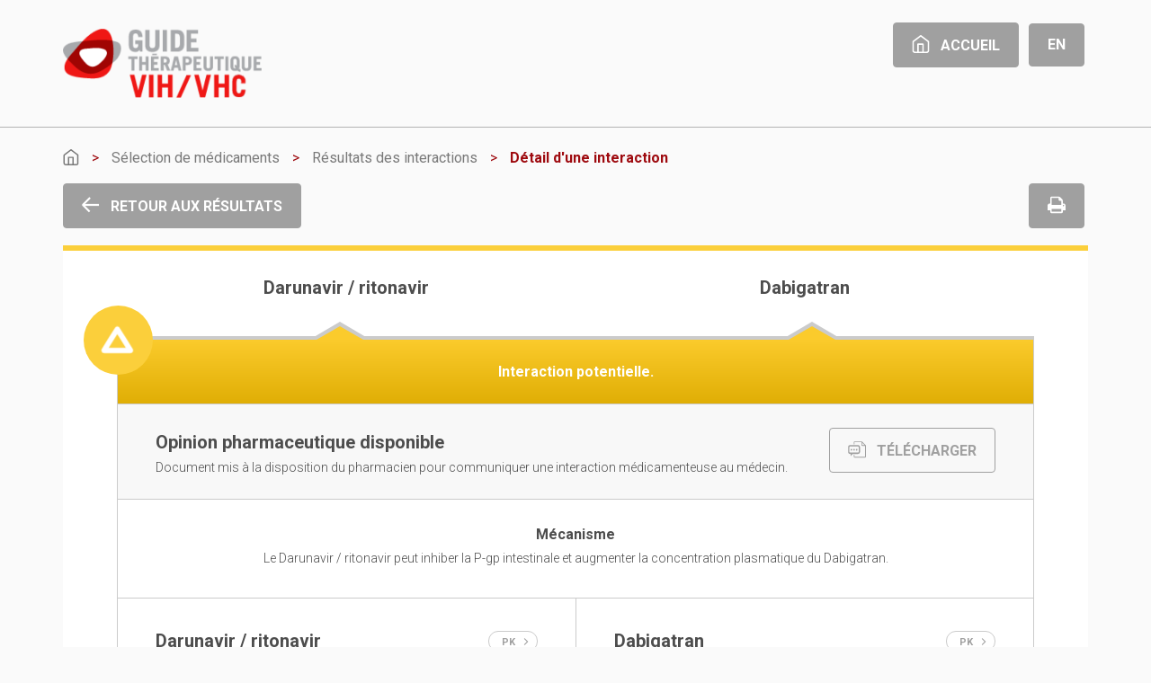

--- FILE ---
content_type: text/html; charset=UTF-8
request_url: https://interactions.guidetherapeutiquevih.com/fr/interaction-details?id=10300
body_size: 9289
content:
<!doctype html>
    <html class="no-js" lang="fr-FR">
    <head>
        <meta charset="utf-8">
        <meta http-equiv="X-UA-Compatible" content="IE=edge,chrome=1">
        <title>Guide thérapeutique VIH/VHC</title>
        <meta name="description" content="L&#039;information actualisée aux professionnels de la santé concernant les antirétroviraux et les médicaments utilisés pour le traitement des infections opportunistes.">
        <meta name="viewport" content="width=device-width, initial-scale=1">
        <meta name="csrf-token" content="GjgHsg7LdxAxmISJj5BRh6qI65OSVskH9GEtvbnd">
        
        <link href="https://fonts.googleapis.com/css?family=Roboto:300,400,700" rel="stylesheet">
        <link rel="stylesheet" href="https://interactions.guidetherapeutiquevih.com/css/frontend.min.css?v=1.4">

        <link rel="apple-touch-icon" sizes="57x57" href="https://interactions.guidetherapeutiquevih.com/img/favicon/apple-icon-57x57.png">
        <link rel="apple-touch-icon" sizes="60x60" href="https://interactions.guidetherapeutiquevih.com/img/favicon/apple-icon-60x60.png">
        <link rel="apple-touch-icon" sizes="72x72" href="https://interactions.guidetherapeutiquevih.com/img/favicon/apple-icon-72x72.png">
        <link rel="apple-touch-icon" sizes="76x76" href="https://interactions.guidetherapeutiquevih.com/img/favicon/apple-icon-76x76.png">
        <link rel="apple-touch-icon" sizes="114x114" href="https://interactions.guidetherapeutiquevih.com/img/favicon/apple-icon-114x114.png">
        <link rel="apple-touch-icon" sizes="120x120" href="https://interactions.guidetherapeutiquevih.com/img/favicon/apple-icon-120x120.png">
        <link rel="apple-touch-icon" sizes="144x144" href="https://interactions.guidetherapeutiquevih.com/img/favicon/apple-icon-144x144.png">
        <link rel="apple-touch-icon" sizes="152x152" href="https://interactions.guidetherapeutiquevih.com/img/favicon/apple-icon-152x152.png">
        <link rel="apple-touch-icon" sizes="180x180" href="https://interactions.guidetherapeutiquevih.com/img/favicon/apple-icon-180x180.png">
        <link rel="icon" type="image/png" sizes="192x192"  href="https://interactions.guidetherapeutiquevih.com/img/favicon/android-icon-192x192.png">
        <link rel="icon" type="image/png" sizes="32x32" href="https://interactions.guidetherapeutiquevih.com/img/favicon/favicon-32x32.png">
        <link rel="icon" type="image/png" sizes="96x96" href="https://interactions.guidetherapeutiquevih.com/img/favicon/favicon-96x96.png">
        <link rel="icon" type="image/png" sizes="16x16" href="https://interactions.guidetherapeutiquevih.com/img/favicon/favicon-16x16.png">
        <link rel="manifest" href="https://interactions.guidetherapeutiquevih.com/img/favicon/manifest.json">
        <meta name="msapplication-TileColor" content="#ffffff">
        <meta name="msapplication-TileImage" content="https://interactions.guidetherapeutiquevih.com/img/favicon/ms-icon-144x144.png">
        <meta name="theme-color" content="#ffffff">

        <!--[if lt IE 9]>
            <script src="https://cdnjs.cloudflare.com/ajax/libs/html5shiv/3.7.3/html5shiv.min.js"></script>
            <script>window.html5 || document.write('<script src="https://interactions.guidetherapeutiquevih.com/js/vendor/html5shiv.js"><\/script>')</script>
        <![endif]-->
    </head>
    <body>
        <div id="modal-bkg"></div>
        <p id="ie-old-browser-notice" class="alert alert-danger text-center" style="display:none">You are using an <strong>outdated</strong> browser. Please <a href="http://browsehappy.com/" target="_blank">upgrade your browser</a> to improve your experience. Some features on that site will not work as expected!</p>
        

        <header>
            <div class="container" style="position: relative;">
                <p class="print-url">https://interactions.guidetherapeutiquevih.com/fr/interaction-details?id=10300</p>
                <div class="site-logo"><img src="https://interactions.guidetherapeutiquevih.com/img/logo_guide_therapeutique@2x.png"></div>
                <ul id="header-nav" class="list-inline">
                    <li><a class="btn btn-default hidden-md hidden-lg" href="http://guidetherapeutiquevih.com/"><span class=""><svg width="100%" height="100%" viewBox="0 0 14 15" version="1.1" xmlns="http://www.w3.org/2000/svg" xmlns:xlink="http://www.w3.org/1999/xlink" xml:space="preserve" style="fill-rule:evenodd;clip-rule:evenodd;stroke-linejoin:round;stroke-miterlimit:1.41421;"><g id="Sélection.-des.-médicaments.2c..-vierge"><path id="Shape" d="M13.728,4.953l-6.362,-4.825c-0.225,-0.171 -0.539,-0.171 -0.763,0l-6.363,4.825c-0.151,0.115 -0.24,0.292 -0.24,0.479l0,7.583c0,1.095 0.913,1.985 2.035,1.985l9.898,0c1.122,0 2.035,-0.89 2.035,-1.985l0,-7.583c0,-0.187 -0.088,-0.364 -0.24,-0.479Zm-1.003,8.062c0,0.426 -0.355,0.773 -0.792,0.773l-9.898,0c-0.437,0 -0.792,-0.347 -0.792,-0.773l0,-7.287l5.741,-4.354l5.741,4.354l0,7.287Z" style="fill-rule:nonzero;"/><path id="Shape1" d="M8.863,7l-4.242,0c-0.343,0 -0.621,0.271 -0.621,0.606l0,6.894c0,0.335 0.278,0.606 0.621,0.606c0.343,0 0.622,-0.271 0.622,-0.606l0,-6.288l2.999,0l0,6.288c0,0.335 0.278,0.606 0.621,0.606c0.343,0 0.621,-0.271 0.621,-0.606l0,-6.894c0,-0.335 -0.278,-0.606 -0.621,-0.606Z" style="fill-rule:nonzero;"/></g></svg></span></a></li>
                    <li><a class="btn btn-default hidden-xs hidden-sm" href="http://guidetherapeutiquevih.com/"><span class="left-ico"><svg width="100%" height="100%" viewBox="0 0 14 15" version="1.1" xmlns="http://www.w3.org/2000/svg" xmlns:xlink="http://www.w3.org/1999/xlink" xml:space="preserve" style="fill-rule:evenodd;clip-rule:evenodd;stroke-linejoin:round;stroke-miterlimit:1.41421;"><g id="Sélection.-des.-médicaments.2c..-vierge"><path id="Shape" d="M13.728,4.953l-6.362,-4.825c-0.225,-0.171 -0.539,-0.171 -0.763,0l-6.363,4.825c-0.151,0.115 -0.24,0.292 -0.24,0.479l0,7.583c0,1.095 0.913,1.985 2.035,1.985l9.898,0c1.122,0 2.035,-0.89 2.035,-1.985l0,-7.583c0,-0.187 -0.088,-0.364 -0.24,-0.479Zm-1.003,8.062c0,0.426 -0.355,0.773 -0.792,0.773l-9.898,0c-0.437,0 -0.792,-0.347 -0.792,-0.773l0,-7.287l5.741,-4.354l5.741,4.354l0,7.287Z" style="fill-rule:nonzero;"/><path id="Shape1" d="M8.863,7l-4.242,0c-0.343,0 -0.621,0.271 -0.621,0.606l0,6.894c0,0.335 0.278,0.606 0.621,0.606c0.343,0 0.622,-0.271 0.622,-0.606l0,-6.288l2.999,0l0,6.288c0,0.335 0.278,0.606 0.621,0.606c0.343,0 0.621,-0.271 0.621,-0.606l0,-6.894c0,-0.335 -0.278,-0.606 -0.621,-0.606Z" style="fill-rule:nonzero;"/></g></svg></span> Accueil</a></li>
                                            <li><a class="btn btn-default hidden-xs hidden-sm" href="https://interactions.guidetherapeutiquevih.com/en/interaction-details?id=10300">En</a></li>
                                    </ul>
            </div>
        </header>
        <div id="floating-button">
            <ul class="list-inline">
<li><button id="top-button" class="btn btn-default"><svg width="100%" height="100%" viewBox="0 0 16 18" version="1.1" xmlns="http://www.w3.org/2000/svg" xmlns:xlink="http://www.w3.org/1999/xlink" xml:space="preserve" style="fill-rule:evenodd;clip-rule:evenodd;stroke-linejoin:round;stroke-miterlimit:1.41421;"><g id="Group"><path d="M9,17.142l-2,0l0,-16.142l2,0c0,5.381 0,10.761 0,16.142Z" style="fill-rule:nonzero;"/><path d="M15.914,7.5l-1.414,1.414l-7.414,-7.414l1.414,-1.414c2.471,2.471 4.943,4.943 7.414,7.414Z" style="fill-rule:nonzero;"/><path d="M8.914,1.5l-6.914,6.914l-1.414,-1.414l6.914,-6.914c0.471,0.471 0.943,0.943 1.414,1.414Z" style="fill-rule:nonzero;"/></g></svg></button></li>
            </ul>
        </div>
        
        
        <div id="mobile-nav">
            <ul>
                <li class="small"><a href="#" class="js-back-button"><span class=""><svg width="100%" height="100%" viewBox="0 0 18 16" version="1.1" xmlns="http://www.w3.org/2000/svg" xmlns:xlink="http://www.w3.org/1999/xlink" xml:space="preserve" style="fill-rule:evenodd;clip-rule:evenodd;stroke-linejoin:round;stroke-miterlimit:1.41421;"><g id="ico.-arrow.-left"><rect x="1" y="7" width="16.142" height="2" style="fill-rule:nonzero;"/><path d="M8.914,1.5l-7.414,7.414l-1.414,-1.414l7.414,-7.414c0.471,0.471 0.943,0.943 1.414,1.414Z" style="fill-rule:nonzero;"/><path d="M8.414,14l-1.414,1.414l-6.914,-6.914l1.414,-1.414c2.305,2.305 4.609,4.609 6.914,6.914Z" style="fill-rule:nonzero;"/></g></svg></span></a></li>
            </ul>
        </div>


        <div class="container page-nav hidden-xs hidden-sm">
            
            <ol class="breadcrumb">
              <li><a href="http://guidetherapeutiquevih.com/"><svg width="100%" height="100%" viewBox="0 0 14 15" version="1.1" xmlns="http://www.w3.org/2000/svg" xmlns:xlink="http://www.w3.org/1999/xlink" xml:space="preserve" style="fill-rule:evenodd;clip-rule:evenodd;stroke-linejoin:round;stroke-miterlimit:1.41421;"><g id="Sélection.-des.-médicaments.2c..-vierge"><path id="Shape" d="M13.728,4.953l-6.362,-4.825c-0.225,-0.171 -0.539,-0.171 -0.763,0l-6.363,4.825c-0.151,0.115 -0.24,0.292 -0.24,0.479l0,7.583c0,1.095 0.913,1.985 2.035,1.985l9.898,0c1.122,0 2.035,-0.89 2.035,-1.985l0,-7.583c0,-0.187 -0.088,-0.364 -0.24,-0.479Zm-1.003,8.062c0,0.426 -0.355,0.773 -0.792,0.773l-9.898,0c-0.437,0 -0.792,-0.347 -0.792,-0.773l0,-7.287l5.741,-4.354l5.741,4.354l0,7.287Z" style="fill-rule:nonzero;"/><path id="Shape1" d="M8.863,7l-4.242,0c-0.343,0 -0.621,0.271 -0.621,0.606l0,6.894c0,0.335 0.278,0.606 0.621,0.606c0.343,0 0.622,-0.271 0.622,-0.606l0,-6.288l2.999,0l0,6.288c0,0.335 0.278,0.606 0.621,0.606c0.343,0 0.621,-0.271 0.621,-0.606l0,-6.894c0,-0.335 -0.278,-0.606 -0.621,-0.606Z" style="fill-rule:nonzero;"/></g></svg></a></li>
              <li><a href="https://interactions.guidetherapeutiquevih.com">Sélection de médicaments</a></li>
              <li><a class="js-back-button" href="https://interactions.guidetherapeutiquevih.com/interactions">Résultats des interactions</a></li>
              <li class="active">Détail d&#039;une interaction</li>
            </ol>


            <div class="button-nav">
                <ul class="list-inline pull-left">
                    <li><a class="btn btn-default js-back-button" href="#"><span class="left-ico"><svg width="100%" height="100%" viewBox="0 0 18 16" version="1.1" xmlns="http://www.w3.org/2000/svg" xmlns:xlink="http://www.w3.org/1999/xlink" xml:space="preserve" style="fill-rule:evenodd;clip-rule:evenodd;stroke-linejoin:round;stroke-miterlimit:1.41421;"><g id="ico.-arrow.-left"><rect x="1" y="7" width="16.142" height="2" style="fill-rule:nonzero;"/><path d="M8.914,1.5l-7.414,7.414l-1.414,-1.414l7.414,-7.414c0.471,0.471 0.943,0.943 1.414,1.414Z" style="fill-rule:nonzero;"/><path d="M8.414,14l-1.414,1.414l-6.914,-6.914l1.414,-1.414c2.305,2.305 4.609,4.609 6.914,6.914Z" style="fill-rule:nonzero;"/></g></svg></span> Retour aux résultats</a></li>
                </ul>
                <ul class="list-inline pull-right">
                    <li><a class="btn btn-default" href="#" onclick="window.print();return false;"><svg width="100%" height="100%" viewBox="0 0 24 22" version="1.1" xmlns="http://www.w3.org/2000/svg" xmlns:xlink="http://www.w3.org/1999/xlink" xml:space="preserve" style="fill-rule:evenodd;clip-rule:evenodd;stroke-linejoin:round;stroke-miterlimit:1.41421;"><path id="ico.-printer" d="M23.141,9.965c-0.543,-0.539 -1.193,-0.808 -1.951,-0.808l-0.921,0l0,-3.663c0,-0.381 -0.096,-0.801 -0.288,-1.259c-0.192,-0.458 -0.422,-0.82 -0.691,-1.087l-2.188,-2.175c-0.269,-0.267 -0.634,-0.496 -1.094,-0.687c-0.461,-0.191 -0.883,-0.286 -1.267,-0.286l-9.674,0c-0.384,0 -0.71,0.133 -0.979,0.401c-0.268,0.267 -0.403,0.591 -0.403,0.972l0,7.784l-0.921,0c-0.758,0 -1.408,0.269 -1.951,0.808c-0.542,0.539 -0.813,1.185 -0.813,1.939l0,5.952c0,0.124 0.046,0.231 0.137,0.322c0.091,0.091 0.199,0.136 0.324,0.136l3.224,0l0,2.289c0,0.382 0.134,0.706 0.403,0.973c0.269,0.267 0.595,0.401 0.979,0.401l13.82,0c0.383,0 0.71,-0.134 0.979,-0.401c0.268,-0.267 0.403,-0.591 0.403,-0.973l0,-2.289l3.224,0c0.125,0 0.233,-0.045 0.324,-0.136c0.091,-0.091 0.137,-0.198 0.137,-0.322l0,-5.952c0,-0.754 -0.271,-1.4 -0.813,-1.939Zm-4.715,10.18l-12.898,0l0,-3.662l12.898,0l0,3.662Zm0,-9.157l-12.898,0l0,-9.157l9.213,0l0,2.29c0,0.381 0.135,0.705 0.403,0.972c0.268,0.268 0.595,0.401 0.979,0.401l2.303,0l0,5.494Zm3.412,1.56c-0.182,0.181 -0.398,0.272 -0.648,0.272c-0.249,0 -0.465,-0.091 -0.648,-0.272c-0.182,-0.181 -0.273,-0.396 -0.273,-0.644c0,-0.248 0.091,-0.463 0.273,-0.644c0.182,-0.181 0.398,-0.272 0.648,-0.272c0.25,0 0.466,0.091 0.648,0.272c0.182,0.181 0.273,0.396 0.273,0.644c0,0.248 -0.091,0.463 -0.273,0.644Z" style="fill-rule:nonzero;"/></svg></a></li>
                </ul>
            </div>
        </div>

        <div class="container mobile-page-nav hidden-md hidden-lg">
            <p>Détail d&#039;une interaction</p>
        </div>



        <div class="container">
            <div class="interaction-detail long warning">
                
                <div class="row medicament-name">                   
                                            <div class="col-md-6">
                            <h3>Darunavir / ritonavir</h3>
                        </div>
                                            <div class="col-md-6">
                            <h3>Dabigatran</h3>
                        </div>
                                    
                </div>

                <div class="row">
                                            <div class="col-md-6">
                            <div class="title-deco"></div>
                        </div>
                                            <div class="col-md-6">
                            <div class="title-deco"></div>
                        </div>
                       
                </div>

                <div class="interaction-header">
                    <div class="pin"><svg width="100%" height="100%" viewBox="0 0 16 13" version="1.1" xmlns="http://www.w3.org/2000/svg" xmlns:xlink="http://www.w3.org/1999/xlink" xml:space="preserve" style="fill-rule:evenodd;clip-rule:evenodd;stroke-linejoin:round;stroke-miterlimit:1.41421;"><path d="M7.746,0.575c0.077,0.007 0.152,0.017 0.226,0.036c0.173,0.044 0.336,0.126 0.474,0.24c0.079,0.065 0.146,0.14 0.209,0.221c2.186,3.183 4.172,6.498 6.256,9.748c0.094,0.156 0.16,0.32 0.184,0.502c0.046,0.359 -0.072,0.728 -0.32,0.993c-0.087,0.093 -0.19,0.173 -0.302,0.235c-0.16,0.088 -0.332,0.132 -0.513,0.149c-4.166,0.132 -8.335,0.003 -12.503,0.003c-0.182,-0.006 -0.356,-0.039 -0.521,-0.117c-0.116,-0.055 -0.224,-0.128 -0.317,-0.216c-0.264,-0.248 -0.405,-0.609 -0.381,-0.971c0.012,-0.182 0.068,-0.351 0.151,-0.512c1.981,-3.314 4.167,-6.501 6.252,-9.751c0.044,-0.064 0.088,-0.124 0.141,-0.18c0.141,-0.149 0.318,-0.26 0.512,-0.323c0.098,-0.032 0.197,-0.047 0.3,-0.057c0.077,-0.002 0.076,-0.002 0.152,0Zm-4.053,9.682l7.954,0l-3.977,-6.199c-1.326,2.067 -2.651,4.133 -3.977,6.199Z" style="fill-rule:nonzero;"/></svg></div>
                    <h5>Interaction potentielle.</h5>
                </div>

                <div class="opinion">
                                            <h3>Opinion pharmaceutique disponible</h3>
                        <p>Document mis à la disposition du pharmacien pour communiquer une interaction médicamenteuse au médecin.</p>
                        <a href="https://interactions.guidetherapeutiquevih.com/storage/GT_Opinion_Pharma_-_id-10300-_2022-02-09.docx" target="_blank" class="btn btn-gray"><span class="left-ico"><svg width="100%" height="100%" viewBox="0 0 17 16" version="1.1" xmlns="http://www.w3.org/2000/svg" xmlns:xlink="http://www.w3.org/1999/xlink" xml:space="preserve" style="fill-rule:evenodd;clip-rule:evenodd;stroke-linejoin:round;stroke-miterlimit:1.41421;"><path id="Fill.-1.-Copy" d="M13.568,4.043c-0.083,0 -0.15,-0.068 -0.15,-0.151l0,-2.148l2.308,2.299l-2.158,0Zm3.28,0.105l-3.536,-3.52c-0.065,-0.065 -0.155,-0.105 -0.254,-0.105l-6.846,0c-0.417,0 -0.756,0.338 -0.756,0.753l0,1.966l0.718,0l0,-1.966c0,-0.021 0.017,-0.037 0.038,-0.037l6.488,0l0,2.653c0,0.477 0.39,0.865 0.868,0.865l2.666,0l0,10.276c0,0.021 -0.016,0.037 -0.037,0.037l-9.985,0c-0.021,0 -0.038,-0.016 -0.038,-0.037l0,-2.016l-0.718,0l0,2.016c0,0.415 0.339,0.752 0.756,0.752l9.985,0c0.417,0 0.755,-0.337 0.755,-0.752l0,-10.632c-0.002,-0.1 -0.039,-0.188 -0.104,-0.253Zm-14.36,4.249c0,-0.442 0.345,-0.799 0.771,-0.799c0.426,0 0.772,0.357 0.772,0.799c0,0.442 -0.346,0.801 -0.772,0.801c-0.426,0 -0.771,-0.359 -0.771,-0.801Zm5.015,0c0,-0.442 0.345,-0.799 0.771,-0.799c0.426,0 0.771,0.357 0.771,0.799c0,0.442 -0.345,0.801 -0.771,0.801c-0.426,0 -0.771,-0.359 -0.771,-0.801Zm-2.508,0c0,-0.442 0.346,-0.799 0.772,-0.799c0.426,0 0.771,0.357 0.771,0.799c0,0.442 -0.345,0.801 -0.771,0.801c-0.426,0 -0.772,-0.359 -0.772,-0.801Zm4.509,-3.152c0.339,0 0.625,0.296 0.625,0.648l0,4.538c0,0.351 -0.286,0.648 -0.625,0.648l-5.002,0l-0.519,0l-0.107,0.111l0,-0.111l-1.249,0l-0.626,0c-0.339,0 -0.626,-0.297 -0.626,-0.648l0,-4.538c0,-0.352 0.287,-0.648 0.626,-0.648l7.503,0Zm0,-1.297l-7.503,0c-1.032,0 -1.876,0.875 -1.876,1.945l0,4.538c0,1.069 0.844,1.944 1.876,1.944l0.626,0l0,1.946l1.875,-1.946l5.002,0c1.031,0 1.875,-0.875 1.875,-1.944l0,-4.538c0,-1.07 -0.844,-1.945 -1.875,-1.945Z"/></svg></span> TÉLÉCHARGER</a>
                                    </div>
                
                <div class="mecanical text-center">
                    <h5>Mécanisme</h5>
                                                                        <p>Le Darunavir / ritonavir peut inhiber la P-gp intestinale et augmenter la concentration plasmatique du Dabigatran.</p>
                                                            </div>
                
                <div class="medicament-description">
                    
                                            <div class="description ">
                            
                                                            <h3 class="toggle">Darunavir / ritonavir <button data-toggle-id="pk-2734" class="btn-toggle">PK <svg width="100%" height="100%" viewBox="0 0 6 8" version="1.1" xmlns="http://www.w3.org/2000/svg" xmlns:xlink="http://www.w3.org/1999/xlink" xml:space="preserve" style="fill-rule:evenodd;clip-rule:evenodd;stroke-linejoin:round;stroke-miterlimit:1.41421;"><path d="M3.882,3.999l-3.184,-3.153l0.704,-0.711l3.9,3.863l-3.897,3.867l-0.704,-0.71c1.06,-1.052 2.12,-2.104 3.181,-3.156Z" style="fill-rule:nonzero;"/></svg></button></h3>

                                <div id="pk-2734" class="style-box" style="display: none">
                                    <h5>Substrat métabolique</h5>
                                                                            <p>3A4 (majeur) </p>
                                    
                                    <h5>Inducteur métabolique</h5>
                                                                            <p>2C9, 2C19, 2C8 (modérés), UGT (modéré)</p>
                                    
                                    <h5>Inhibiteur métabolique</h5>
                                                                            <p>3A4 (puissant), 2D6 (modéré), 2B6 (probable) Transporteurs: BCRP, MRP1, MRP2, MRP3 (faibles)</p>
                                    
                                </div>

                            
                            <div class="style-box">
                                <h5>Effets pharmacodynamiques</h5>
                                                                    <p>&ndash;</p>
                                
                                <h5>Recommandations</h5>
                                                                                                            <p>Considérer une solution de rechange si possible.</p>
                                        
                                
                                <h5>Solution(s) de rechange</h5>
                                                                    <p>Selon les échecs virologiques antérieurs et les rapports de génotypes, doravirine ou rilpivirine, ou encore dolutégravir, raltégravir ou bictégravir.</p>
                                
                            </div>
                        </div>
                                            <div class="description ">
                            
                                                            <h3 class="toggle">Dabigatran <button data-toggle-id="pk-2768" class="btn-toggle">PK <svg width="100%" height="100%" viewBox="0 0 6 8" version="1.1" xmlns="http://www.w3.org/2000/svg" xmlns:xlink="http://www.w3.org/1999/xlink" xml:space="preserve" style="fill-rule:evenodd;clip-rule:evenodd;stroke-linejoin:round;stroke-miterlimit:1.41421;"><path d="M3.882,3.999l-3.184,-3.153l0.704,-0.711l3.9,3.863l-3.897,3.867l-0.704,-0.71c1.06,-1.052 2.12,-2.104 3.181,-3.156Z" style="fill-rule:nonzero;"/></svg></button></h3>

                                <div id="pk-2768" class="style-box" style="display: none">
                                    <h5>Substrat métabolique</h5>
                                                                            <p>P-gp et MATE-1, principalement éliminée dans l’urine (85 %).</p>
                                    
                                    <h5>Inducteur métabolique</h5>
                                                                            <p>&ndash;</p>
                                    
                                    <h5>Inhibiteur métabolique</h5>
                                                                            <p>&ndash;</p>
                                    
                                </div>

                            
                            <div class="style-box">
                                <h5>Effets pharmacodynamiques</h5>
                                                                                                            <p>Augmentation possible de l&#039;effet anticoagulant et du risque de saignement.</p>
                                                                    
                                <h5>Recommandations</h5>
                                                                                                            <p>Aucun ajustement de dose n&#039;est recommandé à priori. </p>
                                                                            <p>Utiliser avec prudence lorsque co-administré avec un inhibiteur de la P-gp surtout chez patients avec insuffisance rénale légère ou modérée.</p>
                                                                            <p>Surveiller l&#039;apparition d&#039;effets indésirables.</p>
                                                                            <p>Une diminution de la dose peut s&#039;avérer nécessaire.</p>
                                                                            <p>Un espacement de 2 heures entre les médicaments ou une réduction de la dose à 110 mg BID devrait être envisagée chez les patients avec une insuffisance rénale modérée.</p>
                                                                            <p>Voir commentaires pour plus de détails.</p>
                                        
                                
                                <h5>Solution(s) de rechange</h5>
                                                                    <p>Préférer la warfarine ou l&#039;héparine de faible poids moléculaire (HBPM).</p>
                                
                            </div>
                        </div>
                                       
                </div>

                <div class="other-description">
                    <h5>Surveiller</h5>
                                                                        <p>Effets indésirables du dabigatran : saignements (un saignement devrait être suspecté en présence d’une baisse de l’hémoglobine et/ou de l’hématocrite ou de la tension artérielle), anémie, hématome, hématurie, épistaxis, troubles gastro-intestinaux (douleur abdominale, diarrhée, dyspepsie et nausée), hémorragie digestive et urinaire.</p>
                                            
                    <h5>Tests</h5>
                                            <p>&ndash;</p>
                    
                </div>

                
                <div class="array-data">
                    <h5>Paramètres pharmacocinétiques</h5>

                     
                        <p>&ndash;</p>
                    
                    <h5>Commentaire</h5>
                                                                    <p>Réf #2638 : Des études ont montré une augmentation importante de la biodisponibilité du dabigatran lorsqu’il est administré avec des inhibiteurs de la P-gp (kétoconazole, glécaprévir/pibrentasvir, dronédarone, amiodarone, quinidine et vérapamil). La monographie recommande la prudence lors de la co-administration avec certains inhibiteurs de la P-gp, y compris, mais sans s’y limiter, la cyclosporine, l’itraconazole, le nelfinavir, le posaconazole, le ritonavir, le saquinavir, le tacrolimus et le tipranavir, car ils peuvent accroître l’exposition systémique au dabigatran.<br />
<br />
Réf #3341 : Contrairement aux attentes, dans cette étude chez 16 sujets sains, aucun changement significatif n'est observé dans les concentrations de dabigatran lorsqu'administré simultanément avec le ritonavir, possiblement due à une inhibition et une induction mixtes de la P-gp par le ritonavir. Les chercheurs concluent que le dabigatran pourrait être co-administré avec le ritonavir 100 mg QD chez les patients sans insuffisance rénale. <br />
Note : La co-administration du dabigatran avec des doses quotidiennes de ritonavir plus élevées n'a pas été étudiée.<br/><br/>Réf #3133 : De plus, une sous-analyse de l’étude Re-Ly (étude avec 18 113 patients avec fibrillation auriculaire recevant 150 ou 110 mg BID de dabigatran) mentionne que les inhibiteurs de la P-gp augmentent modestement la concentration plasmatique du dabigatran et que le risque de saignement majeur et d’accidents cérébrovasculaires n’était pas différent entre les patients sous warfarine et les patients sous dabigatran avec utilisation concomitante d’inhibiteurs de la P-gp. <br/><br/>Réf #3158 : Rapport de cas ne démontrant aucune interaction lorsque le dabigatran est administré chez un patient sous lopinavir/ritonavir. Dans ce rapport de cas, le patient avait d’abord reçu 75 mg BID avec une Cmin mesurée basse. Avec la dose de 110 mg BID, la concentration mesurée était comparable aux concentrations obtenues dans l’étude Re-Ly. <br/><br/>Réf #3398 : Rapport de cas d'un homme âgé de 60 ans VIH+ recevant un traitement antirétroviral combiné (contenant de l'atazanavir/ritonavir) avec l'administration concomitante de dabigatran. L'association a été tolérée, les concentrations sanguines de dabigatran dans les limites prévues et il n'y avait aucune évidence de saignement ou d'autres effets indésirables. Ce cas suggère que le dabigatran pourrait être une option viable. <br/><br/>Réf #3399 : Un autre rapport de cas n'a montré aucune interaction lors de l'utilisation du dabigatran avec le darunavir/ritonavir.<br/><br/>La monographie recommande des ajustements de doses lorsqu’utilisé en prévention de thrombophlébites veineuses post-chirurgie :<br/>A. Avec puissant inibiteur P-gp (comme kétoconazole): Éviter l’administration.<br/>B. Avec inhibiteurs P-gp (amiodarone, quinidine, vérapamil°): Considére diminution de la dose. Voir monographie pour indications.<br/>C. Inhibiteurs de la P-gp (amiodarone, quinidine, vérapamil°) et insuffisance rénale modérée (ClCre 30-50 ml/min) : Considérer une diminution de la dose plus considérable. Voir monographie pour indications.<br/>D. Autres inhibiteurs de la P-gp (cyclosporine, itraconazole, posaconazole, nelfinavir, ritonavir, saquinavir) : Exercer un suivi plus étroit.<br/>° Pour la vérapamil, il est aussi recommandé d’éviter l’administration simultanée. Donner le dabigatran 2 heures avant le vérapamil.</p>
                    
                    <h5>Commentaire</h5>
                    

                    <h5>Reférences</h5>
                     
                        <ul class="reference-list">
                                                            <li>
                                    <div class="col1">2638</div>
                                                                            <div class="col2">Dabigatran (Pradaxa), Boehringer Ingelheim, Ontario, Canada, 23 mars 2020.</div>
                                                                    </li> 
                                                            <li>
                                    <div class="col1">3341</div>
                                                                            <div class="col2">Kumar P, Gordon LA, Brooks KM, George JM, Kellogg A et al.  Differential influence of the antiretroviral pharmacokinetic enhancers ritonavir and cobicistat on intestinal P-glycoprotein transport and the pharmacokinetic/pharmacodynamic disposition of dabigatran.  Antimicrob Agents Chemother. 2017 Oct 24; 61(11). </div>
                                                                    </li> 
                                                            <li>
                                    <div class="col1">3528</div>
                                                                            <div class="col2">Wiggins BS, Dixon DL Neyens RR, Page RL et al. Select Drug-Drug Interactions With Direct Oral Anticoagulants: JACC Review Topic of the Week. J Am Coll Cardiol. 2020 Mar 24; 75 (11): 1341-50.</div>
                                                                    </li> 
                                                            <li>
                                    <div class="col1">3133</div>
                                                                            <div class="col2">Reilly PA, Connolly SJ, Ezekowitz MD, Haertter S, Noack H, Wallentin L, Yusuf S Concomitant use of Pglycoprotein
inhibitors with dabigatran or warfarin in the RE-LY trial. ESC 2011, 33rd Cong of the European Society of Cardiology (ESC), Paris, 27-31 Aug 2011. Eur Heart J 32 (Suppl 1), 6 (2011).</div>
                                                                    </li> 
                                                            <li>
                                    <div class="col1">3658</div>
                                                                            <div class="col2">Lingineni K, Farhan N, Kim S, Cristofoletti R, Gordon LA, et al. Quantitative benefit-risk assessment of P-gp mediated drug-drug interactions (DDIs) of dabigatran co-administered with pharmacokinetic enhancers in patients with renal impairment. Clin Pharmacol Ther, 2021; 109 (1): 193-200.</div>
                                                                    </li> 
                                                            <li>
                                    <div class="col1">3158</div>
                                                                            <div class="col2">Barco S, Coppens M, van den Dool EJ, et al. Successful co-administration of dabigatran etexilate and protease inhibitors ritonavir/lopinavir in a patient with atrial fibrillation. Thromb Haemost 2014; 112: 836-8.
</div>
                                                                    </li> 
                                                            <li>
                                    <div class="col1">3398</div>
                                                                            <div class="col2">Perram J, Joseph J, Holloway C. Novel oral anticoagulants and HIV: dabigatran use with antiretrovirals. BMJ Case Rep. 2015 Nov 20.</div>
                                                                    </li> 
                                                            <li>
                                    <div class="col1">3399</div>
                                                                            <div class="col2">Kakadiva PP, Higginson RT and Fulco PP. Ritonavir-Boosted Protease Inhibitors but Not Cobicistat Appear Safe in HIV-Positive Patients Ingesting Dabigatran. Antimicrob agents Chemother 2018 Jan 25; 62(2). </div>
                                                                    </li> 
                                                            <li>
                                    <div class="col1">2693</div>
                                                                            <div class="col2">Horn JR, Hansten PD. Dabigatran : a new oral anticoagulant. Pharmacy times 2010; 12(10): 59.</div>
                                                                    </li> 
                                                            <li>
                                    <div class="col1">2694</div>
                                                                            <div class="col2">Pradax (dabigatran). Pharmacist’s Letter/Prescriber’s Letter 2011; 27(1): 270119.</div>
                                                                    </li> 
                                                            <li>
                                    <div class="col1">2971</div>
                                                                            <div class="col2">Egan G, Hughes CA, Ackman ML. Drug interactions between antiplatelet or novel anticoagulant medications and antiretroviral medications. Ann Pharmacother. 2014 Jun; 48 (6): 734-40.</div>
                                                                    </li> 
                                                            <li>
                                    <div class="col1">2973</div>
                                                                            <div class="col2">INESSS : Anticoagulothérapie par le dabigatran. Décembre 2011. http://www.inesss.qc.ca/fileadmin/doc/INESSS/Outils/Pradax/Pradaxa_FINAL_201205_FR.pdf</div>
                                                                    </li> 
                                                            <li>
                                    <div class="col1">2998</div>
                                                                            <div class="col2">Heidbuchel H, Verhamme P, Alings M, Antz M, Diener HC et al. Updated European Heart Rythm association practical guide on the use of new oral anticoagulants in patients with non-valvular atrial fibrillation. Europace, 2015 Oct; 17(10): 1467-507.</div>
                                                                    </li> 
                                                            <li>
                                    <div class="col1">2999</div>
                                                                            <div class="col2">Wigle P, Hein B, Bloomfield HE et al. Update guidelines on outpatient anticoagulantion. American Family Physician 2013; 87(8); 557-566. </div>
                                                                    </li> 
                                                            <li>
                                    <div class="col1">3004</div>
                                                                            <div class="col2">Ageno W, Gallus AS, Wittkowsky A et al. Oral anticoagulant therapy guidelines. CHEST 2012; 141(2): E44S-E88S.</div>
                                                                    </li> 
                                                            <li>
                                    <div class="col1">3132</div>
                                                                            <div class="col2">Gordon LA, Hadigan C, McManus M, et al. Influence of separated and concomitant administration of ritonavir
on the anticoagulant effect of dabigatran etexilate in healthy volunteers. 15th International Workshop on Clinical Pharmacology of HIV &amp; Hepatitis Therapy, Washington DC USA, 19-21 may 2014. Abstract P_14.</div>
                                                                    </li> 
                                                    </ul>
                                        
                </div>
                

            </div>
        </div>

<footer>
            <div class="container">
                <div id="partners" class="row">
                    <div class="border"></div>
                    <div class="col-md-10 col-md-push-1">
                        <div class="row">
                            <div class="col-md-4 chum">
                                <img width="178" height="62" src="https://interactions.guidetherapeutiquevih.com/img/logo_guide_therapeutique@2x.png">
                                <ul class="credit-list">
                                    <li>&copy; Guide Thérapeutique VIH/VHC 2026</li>
                                                                            <li><a href="http://www.guidetherapeutiquevih.com/conditions.asp">Conditions d&#039;utilisation</a></li>
                                        <li><a href="http://www.guidetherapeutiquevih.com/a-propos.asp">À propos des auteurs</a></li>
                                        <li><a href="mailto:rachel.therrien.chum@ssss.gouv.qc.ca?subject=Commentaire%20GT-VIH%20&body=https%3A%2F%2Finteractions.guidetherapeutiquevih.com%2Ffr%2Finteraction-details%3Fid%3D10300">Pour questions ou commentaires, écrivez-nous.</a></li>
                                                                    </ul>
                            </div>
                            <div class="col-md-8">
                                <p class="credit">Partenaires</p>
                                <div class="img-row"><img width="78" height="64" src="https://interactions.guidetherapeutiquevih.com/img/logo-CHUM@2x.png"></div>
                                <div class="img-row"><img src="https://interactions.guidetherapeutiquevih.com/img/logo_gilead.png"></div>
                                <div class="img-row"><img src="https://interactions.guidetherapeutiquevih.com/img/logo_merck.png"></div>
                                <div class="img-row"><img src="https://interactions.guidetherapeutiquevih.com/img/logo_viiv.png"></div>
                            </div>
                        </div>
                    </div>
                </div>
                
            </div>
            
        </footer>

                
        <script src="https://interactions.guidetherapeutiquevih.com/js/vendor/jquery-1.11.2.min.js"></script>
        <script type='text/javascript'>
        /* <![CDATA[ */
        var dub_ajax_object = {"template_url":"https://interactions.guidetherapeutiquevih.com","language":"fr","msg_no_selection":"Aucune sélection","msg_one_selection":"1 sélection","msg_x_selection":" sélections"};
        /* ]]> */
        </script>
        <script src="https://interactions.guidetherapeutiquevih.com/js/frontend.min.js?v=1.4"></script>
        <script src="/js/createInteraction.js?id=b6c6c457fa893e0f33fc"></script>

    </body>
</html>

--- FILE ---
content_type: application/javascript; charset=utf-8
request_url: https://interactions.guidetherapeutiquevih.com/js/createInteraction.js?id=b6c6c457fa893e0f33fc
body_size: 4104
content:
!function(e){var i={};function t(n){if(i[n])return i[n].exports;var r=i[n]={i:n,l:!1,exports:{}};return e[n].call(r.exports,r,r.exports,t),r.l=!0,r.exports}t.m=e,t.c=i,t.d=function(e,i,n){t.o(e,i)||Object.defineProperty(e,i,{configurable:!1,enumerable:!0,get:n})},t.n=function(e){var i=e&&e.__esModule?function(){return e.default}:function(){return e};return t.d(i,"a",i),i},t.o=function(e,i){return Object.prototype.hasOwnProperty.call(e,i)},t.p="/",t(t.s=2)}({2:function(e,i,t){e.exports=t("EuFR")},EuFR:function(e,i){new Vue({el:"#app",beforeMount:function(){var e=this;this.initData(),edit&&(this.significance={id:interaction.significance.id,description_fr:interaction.significance.description_fr,description_en:interaction.significance.description_en},this.opinion_fr=opinion_fr,this.opinion_en=opinion_en,this.comment_fr=interaction.comment_fr,this.comment_en=interaction.comment_en,drugs.length&&drugs.forEach(function(i){console.log("dr",i);var t=[];i.int_drug_rec.forEach(function(e){t.push({model_id:e.id,id:e.recommandation_id,description_fr:e.recommandation.description_fr,description_en:e.recommandation.description_en,ordre:e.order})});var n=[];i.side_eff.forEach(function(e){n.push({model_id:e.id,id:e.side_effect_id,description_fr:e.side_effect.description_fr,description_en:e.side_effect.description_en,ordre:e.order})}),e.drugs.push({id:i.drug_id,model_id:i.id,name_fr:i.drug.name_fr,name_en:i.drug.name_en,name_trade_fr:i.drug.name_trade_fr,name_trade_en:i.drug.name_trade_en,alt_fr:i.alternative_fr,alt_en:i.alternative_en,recommandations:t,sideEffects:n})}),mecanismes.length&&mecanismes.forEach(function(i){el={id:i.mechanism.id,model_id:i.id,drug1_id:i.drug1_id,drug2_id:i.drug2_id,description_fr:i.mechanism.description_fr,description_en:i.mechanism.description_en,prefix1:{id:"",text:""},prefix2:{id:"",text:""}},i.prefix1&&(el.prefix1={id:i.prefix1.id,text:i.prefix1.description_fr}),i.prefix2&&(el.prefix2={id:i.prefix2.id,text:i.prefix2.description_fr}),el.phrase=e.getMecanismeSentence(el),e.mecanismes.push(el)}),tests.length&&tests.forEach(function(i){e.tests.push({model_id:i.id,frequency:i.test_frequency_id,id:i.test_id,name_fr:i.test.name_fr,name_en:i.test.name_en})}),monitors.length&&monitors.forEach(function(i){e.monitors.push({model_id:i.pivot.id,id:i.id,description_fr:i.description_fr,description_en:i.description_en})}),references.length&&references.forEach(function(i){var t=[];if(i.parameter_batches.length){var n=1;i.parameter_batches.forEach(function(e){var i={key:n,drugId:e.drug_id,model_id:e.id,params:e.parameters};n++,t.push(i)})}e.references.push({model_id:i.id,id:i.reference.id,description:i.reference.description,parameterBatches:t})}),properties.length&&properties.forEach(function(i){e.properties.push({model_id:i.id,id:i.id,property_category_id:i.property_category_id,description_fr:i.description_fr,description_en:i.description_en,category:i.category})}),property_categories.length&&(this.property_categories=property_categories))},data:{trash:[],up_opinion_fr:"",up_opinion_en:"",opinion_fr:"",opinion_en:"",comment_fr:"",comment_en:"",viewedReference:"",viewedParam:"",previousAction:"",currentObjIndex:"",lastObjIndex:"",currentAction:"",significance:"",viewedDrug:{isValid:!1,id:null,alt_fr:"",alt_en:"",recommandations:[],sideEffects:[]},newDrug:"",drugs:[],newMecanisme:"",mecanismes:[],newTest:"",tests:[],newMonitor:"",monitors:[],newReference:[],references:[],prefixes:prefixes,frequencies:frequencies,paramBatch:[],newProperty:"",properties:[],property_categories:[]},methods:{resetReference:function(){this.newReference={id:"",description:"",parameterBatches:[]}},cancelReference:function(){this.resetReference(),$("#addReferenceModal").modal("hide")},paramUpdate:function(e,i){this.newReference.parameterBatches[e]=i},createParamBatch:function(){var e=this.newReference.parameterBatches,i=0;e.length&&(i=e.reduce(function(e,i){return e.key>i.key?e:i}).key),this.newReference.parameterBatches.push({key:i+1,drugId:"",params:[]})},destroyOpinion:function(e){var i=this;swal({text:"Voulez-vous vraiment supprimer ce fichier de manière permanente?",buttons:["Annuler","Je confirme"]}).then(function(t){if(t){var n=window.location.origin+"/interactions/delete-opinion";axios.post(n,{interaction:interaction.id,langue:e}).then(function(t){"fr"==e?i.opinion_fr="":"en"==e&&(i.opinion_en="")}).catch(function(e){console.log(e)})}})},deleteFile:function(e){"fr"==e?($("#opinion_fr").val(""),this.up_opinion_fr=""):(e="en")&&($("#opinion_en").val(""),this.up_opinion_en="")},bindFile:function(e){var i=e.target.files||e.dataTransfer.files;i.length&&("opinion_fr"==e.target.id?(this.up_opinion_fr=i[0],this.opinion_fr=""):"opinion_en"==e.target.id&&(this.up_opinion_en=i[0],this.opinion_en=""))},validateFile:function(e){var i=/[.]/.exec(e)?/[^.]+$/.exec(e)[0]:void 0;return!(["doc","docx"].indexOf(i)<0)},initData:function(){this.newDrug={id:null,name_fr:"",name_en:"",name_trade_fr:"",name_trade_en:"",alt_fr:"",alt_en:"",recommandations:[],sideEffects:[]},this.newMecanisme={id:"",description_fr:"",description_en:"",drug1_id:"",drug2_id:"",prefix1:{id:"",text:""},prefix2:{id:"",text:""}},this.newTest={id:"",name_fr:"",name_en:"",frequency:""},this.newMonitor={id:"",description_fr:"",description_en:""},this.newProperty={id:"",property_category_id:"",description_fr:"",description_en:""},this.newReference={id:"",description:"",parameterBatches:[]}},saveReorder:function(e,i){this[e]=i.items},saveInteraction:function(){var e=this.interactionErrors();if(e.length){var i=$("#interaction-errors").find(".alert-warning");i.html(e[0]),i.fadeIn().delay(5e3).fadeOut()}else{var t={significance_id:this.significance.id,comment_fr:this.comment_fr,comment_en:this.comment_en,drugs:this.drugs,mechanisms:this.mecanismes,tests:this.tests,monitors:this.monitors,references:this.references,trash:this.trash,properties:this.properties};$.post("",t,function(e){var i=new FormData,t=document.querySelector("#opinion_fr"),n=document.querySelector("#opinion_en");t.files.length||n.files.length?(t.files.length&&i.append("opinion_fr",t.files[0]),n.files.length&&i.append("opinion_en",n.files[0]),i.append("interaction",e.id),$.ajax({type:"POST",url:window.location.origin+"/interactions/save-opinions",data:i,processData:!1,contentType:!1,success:function(){window.location=window.location.origin+"/interactions/index"}})):window.location=window.location.origin+"/interactions/index"})}},cancelParam:function(){$("#addParamModal").modal("hide"),setTimeout(function(){$("#addReferenceModal").modal("show")},350),this.currentAction=this.previousAction},syncObj:function(e,i){Object.keys(i).forEach(function(t){e[t]&&(i[t]=e[t])})},validate:function(e,i){if(i.length){var t=e.find(".alert-warning");return t.html(i[0]),t.fadeIn().delay(5e3).fadeOut(),!1}return!0},updateItem:function(e,i){var t=this;Object.keys(i).forEach(function(n){e[t.currentObjIndex][n]=i[n]})},deepCopy:function(e){return JSON.parse(JSON.stringify(e))},createDrug:function(){this.initData(),this.currentAction={action:"create",label:"Ajouter un médicament à l'interaction."},$("#addDrugModal").modal("show")},createMecanisme:function(){this.initData(),this.currentAction={action:"create",label:"Ajouter un mécanisme à l'interaction"},$("#addMecanismeModal").modal("show")},createTest:function(){this.initData(),this.currentAction={action:"create",label:"Ajouter un test à l'interaction"},$("#addTestModal").modal("show")},createReference:function(){this.initData(),this.currentAction={action:"create",label:"Ajouter une référence à l'interaction"},$("#addReferenceModal").modal("show")},createProperty:function(){console.log("createProperty"),this.initData(),this.currentAction={action:"create",label:"Ajouter un commentaire à l'interaction"},console.log("createProperty",this.newProperty),$("#addPropertyModal").modal("show")},createMonitor:function(){this.initData(),this.currentAction={action:"create",label:"Ajouter un suivi thérapeutique à l'interaction"},$("#addMonitorModal").modal("show")},createParam:function(){this.newParam={id:"",refId:0,description_fr:"",description_en:"",drugId:"",value:"",comment_fr:"",comment_en:""},this.previousAction=this.currentAction,this.currentAction={action:"create",label:"Ajouter un paramètre pharmacokinétique à la référence"},$("#addReferenceModal").modal("hide"),setTimeout(function(){$("#addParamModal").modal("show")},350)},showDrug:function(e){this.viewedDrug=this.findItem(this.drugs,e),$("#viewDrugModal").modal("show")},showReference:function(e){this.viewedReference=this.findItem(this.references,e),$("#viewReferenceModal").modal("show")},editDrug:function(e){var i=this.findItem(this.drugs,e);this.newDrug=this.deepCopy(i),console.log("sss",this.newDrug),this.setCurrentObj(this.drugs,i),this.currentAction={action:"edit",label:"Éditer un médicament"},$("#addDrugModal").modal("show")},editMecanisme:function(e){var i=this.findItem(this.mecanismes,e);this.newMecanisme=this.deepCopy(i),this.setCurrentObj(this.mecanismes,i),this.currentAction={action:"edit",label:"Éditer un mécanisme"},$("#addMecanismeModal").modal("show")},editTest:function(e){var i=this.findItem(this.tests,e);this.newTest=this.deepCopy(i),this.setCurrentObj(this.tests,i),this.currentAction={action:"edit",label:"Éditer un test"},$("#addTestModal").modal("show")},editProperty:function(e){var i=this.findItem(this.properties,e);this.newProperty=this.deepCopy(i),this.setCurrentObj(this.properties,i),this.currentAction={action:"edit",label:"Éditer un commentaire"},console.log("editProperty",this.newProperty),$("#addPropertyModal").modal("show")},editMonitor:function(e){var i=this.findItem(this.monitors,e);this.newMonitor=this.deepCopy(i),this.setCurrentObj(this.monitors,i),this.currentAction={action:"edit",label:"Éditer un suivi thérapeutique"},$("#addMonitorModal").modal("show")},editReference:function(e){var i=this.findItem(this.references,e);this.newReference=this.deepCopy(i),this.setCurrentObj(this.references,i),this.currentAction={action:"edit",label:"Éditer une référence"},$("#addReferenceModal").modal("show")},updateDrug:function(){var e=$("#addDrugModal");this.validate(e,this.drugErrors)&&(this.updateItem(this.drugs,this.newDrug),e.modal("hide"))},updateMecanisme:function(){var e=$("#addMecanismeModal");this.validate(e,this.mecanismeErrors)&&(this.newMecanisme.phrase=this.mecanismePhrase,this.updateItem(this.mecanismes,this.newMecanisme),e.modal("hide"))},updateTest:function(){var e=$("#addTestModal");this.validate(e,this.testErrors)&&(this.updateItem(this.tests,this.newTest),e.modal("hide"))},updateProperty:function(){var e=$("#addPropertyModal");this.validate(e,this.PropertyErrors)&&(this.updateItem(this.properties,this.newProperty),e.modal("hide"))},updateMonitor:function(){var e=$("#addMonitorModal");this.validate(e,this.monitorErrors)&&(this.updateItem(this.monitors,this.newMonitor),e.modal("hide"))},updateReference:function(){var e=$("#addReferenceModal");this.validate(e,this.referenceErrors)&&(this.updateItem(this.references,this.newReference),e.modal("hide"))},alreadySelected:function(e,i){return i.filter(function(i){return i.id===e}).length},doubleEntry:function(e,i){var t=!1,n=i.filter(function(i){return i.id===e.id}).length;return"create"===this.currentAction.action&&n?t=!0:"create"===this.currentAction.action&&n>1&&(t=!0),t},unwrap:function(){$(".collapse").collapse("toggle")},updateSignificance:function(e){this.significance=e.significance},addDrug:function(e){this.syncObj(e.selection,this.newDrug)},addMecanisme:function(e){this.syncObj(e.selection,this.newMecanisme)},addTest:function(e){this.syncObj(e.selection,this.newTest)},addMonitor:function(e){this.syncObj(e.selection,this.newMonitor)},addProperty:function(e){this.syncObj(e.selection,this.newProperty)},setPropertyCategory:function(e){var i=e.target.value;this.newProperty.property_category_id=i,this.newProperty.category=this.property_categories.find(function(e){return e.id==i}),console.log(this.newProperty)},addReference:function(e){this.syncObj(e.selection,this.newReference)},addParam:function(e){this.syncObj(e.selection,this.newParam)},addSignificance:function(e){this.significance=e.selection},addRecommandation:function(e){this.alreadySelected(e.selection.id,this.newDrug.recommandations)||this.newDrug.recommandations.push(e.selection)},addSideEffect:function(e){this.alreadySelected(e.selection.id,this.newDrug.sideEffects)||this.newDrug.sideEffects.push(e.selection)},submitDrug:function(){var e=$("#addDrugModal");this.validate(e,this.drugErrors())&&(this.drugs.push(this.newDrug),e.modal("hide"))},submitMecanisme:function(){var e=$("#addMecanismeModal");this.validate(e,this.mecanismeErrors())&&(this.newMecanisme.phrase=this.mecanismePhrase,this.mecanismes.push(this.newMecanisme),e.modal("hide"))},submitTest:function(){var e=$("#addTestModal");this.validate(e,this.testErrors())&&(this.tests.push(this.newTest),e.modal("hide"))},submitProperty:function(){var e=$("#addPropertyModal");this.validate(e,this.PropertyErrors())&&(console.log("submitProperty",this.properties),this.properties.push(this.newProperty),console.log("submitProperty 2",this.properties),e.modal("hide"))},submitMonitor:function(){var e=$("#addMonitorModal");this.validate(e,this.monitorErrors())&&(this.monitors.push(this.newMonitor),e.modal("hide"))},submitReference:function(){var e=$("#addReferenceModal");this.validate(e,this.referenceErrors())&&(this.references.push(this.newReference),this.resetReference(),e.modal("hide"))},findDrug:function(e){return this.drugs.filter(function(i){return i.id===e})[0]},findItem:function(e,i){return obj=e.filter(function(e){return e.id===i})[0],obj},setCurrentObj:function(e,i){this.currentObjIndex=e.indexOf(i)},deleteItem:function(e,i,t){var n=this,r=arguments.length>3&&void 0!==arguments[3]?arguments[3]:"Voulez-vous vraiment supprimer cet élément?";swal({text:r,buttons:["Annuler","Je confirme"]}).then(function(r){r&&(e[i].hasOwnProperty("model_id")&&n.trash.push({type:t,id:e[i].model_id}),e.splice(i,1))})},getMecanismeSentence:function(e){result={fr:"",en:""};var i="",t="";e.prefix1.id&&(i=this.findItem(this.prefixes,e.prefix1.id).description_fr),e.prefix2.id&&(t=this.findItem(this.prefixes,e.prefix2.id).description_fr);var n="",r="",o="",s="",a=e.description_fr,d=e.description_en;return this.findDrug(e.drug1_id)&&(n=this.findDrug(e.drug1_id).name_fr.toLowerCase(),r=this.findDrug(e.drug1_id).name_en),this.findDrug(e.drug2_id)&&(o=this.findDrug(e.drug2_id).name_fr.toLowerCase(),s=this.findDrug(e.drug2_id).name_en.toLowerCase()),result.fr=i+" "+n+" "+a+" "+t+" "+o+".",result.en=r+" "+d+" "+s+".",result},drugErrors:function(){var e=[];return this.newDrug.id||e.push("Vous devez sélectionner un médicament avant de sauvegarder."),this.doubleEntry(this.newDrug,this.drugs)&&e.push("Ce médicament a déjà été entré."),e},mecanismeErrors:function(){var e=this.newMecanisme,i=[];return e.drug1_id&&e.drug1_id===e.drug2_id&&i.push("Vous avez sélectionné deux fois le même médicament."),e.id||i.push("Vous devez sélectionner un mécanisme."),i},testErrors:function(){var e=[];return this.newTest.id||e.push("Vous devez sélectionner un test."),this.doubleEntry(this.newTest,this.tests)&&e.push("Ce test a déjà été entré."),e},PropertyErrors:function(){var e=[];return this.newProperty.property_category_id||e.push("Vous devez sélectionner une categorie."),e},monitorErrors:function(){var e=[];return this.newMonitor.id||e.push("Vous devez sélectionner un suivi thérapeutique."),this.doubleEntry(this.newMonitor,this.monitors)&&e.push("Ce suivi thérapeutique a déjà été entré."),e},referenceErrors:function(){var e=[];return this.newReference.id||e.push("Vous devez sélectionner une référence."),this.doubleEntry(this.newReference,this.references)&&e.push("Cette référence a déjà été entrée."),this.newReference.parameterBatches.forEach(function(i){i.drugId||e.push("Un médicament doit être sélectionné pour chaque lot de paramètres."),i.params.length||e.push("Au moins un paramètre doit être sélectionné pour chaque lot de paramètres.")}),e},interactionErrors:function(){var e=[];return this.significance.id||e.push("Vous devez entrer une importance."),this.up_opinion_fr&&(this.validateFile(this.up_opinion_fr.name)||e.push("Le format du fichier de l'opinion phramaceutique (fr) doit être .doc ou .docx."),this.up_opinion_fr.size>5e6&&e.push("La taille du fichier de l'opinion phramaceutique (fr) dépasse 5 Mo.")),this.up_opinion_en&&(this.validateFile(this.up_opinion_en.name)||e.push("Le format du fichier de l'opinion phramaceutique (en) doit être .doc ou .docx."),this.up_opinion_en.size>5e6&&e.push("La taille du fichier de l'opinion phramaceutique (en) dépasse 5 Mo.")),e}},computed:{rootUrl:function(){return location.protocol+"//"+location.host},mecanismePhrase:function(){return this.getMecanismeSentence(this.newMecanisme)}}})}});